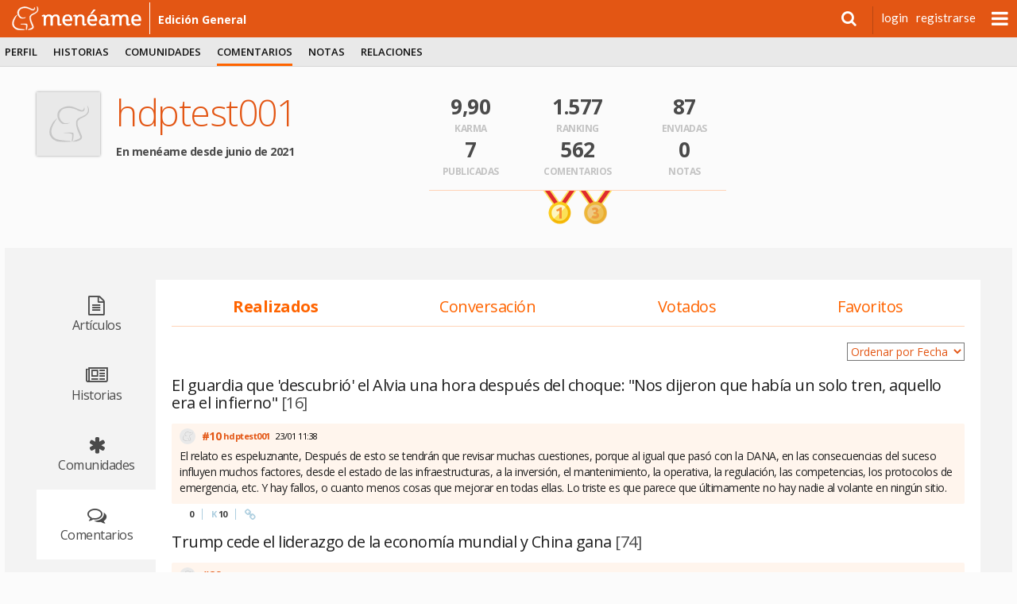

--- FILE ---
content_type: text/html; charset=utf-8
request_url: https://www.meneame.net/user/hdptest001/commented
body_size: 14631
content:
<!DOCTYPE html> <html lang="es" prefix="og: http://ogp.me/ns#">  <head> <meta charset="utf-8" /> <meta name="ROBOTS" content="NOARCHIVE" /> <meta name="generator" content="meneame" /> <meta name="referrer" content="always"> <meta name="viewport" content="width=device-width, initial-scale=1" />   <link href="//fonts.googleapis.com/css?family=Open+Sans:300,400,600,700|Lato:300,400,700|Merriweather:300,300i,700,700i" rel="stylesheet" type="text/css">  <meta name="robots" content="noindex,nofollow" />  <link rel="search" type="application/opensearchdescription+xml" title="búsqueda" href="https://www.meneame.net/opensearch" /> <link rel="alternate" type="application/rss+xml" title="publicadas" href="//www.meneame.net/rss" /> <link rel="alternate" type="application/rss+xml" title="pendientes" href="//www.meneame.net/rss?status=queued" /> <title>hdptest001</title>  <link rel="stylesheet" href="//maxcdn.bootstrapcdn.com/bootstrap/3.3.7/css/bootstrap.min.css" integrity="sha384-BVYiiSIFeK1dGmJRAkycuHAHRg32OmUcww7on3RYdg4Va+PmSTsz/K68vbdEjh4u" crossorigin="anonymous">  <link href="//maxcdn.bootstrapcdn.com/font-awesome/4.7.0/css/font-awesome.min.css" rel="stylesheet" integrity="sha384-wvfXpqpZZVQGK6TAh5PVlGOfQNHSoD2xbE+QkPxCAFlNEevoEH3Sl0sibVcOQVnN" crossorigin="anonymous">  <link href="https://cdn.mnmstatic.net/v_149/css/jquery.autocomplete.css" rel="stylesheet" type="text/css" media="all" />  <link href="/v_149/css/mnm.php" rel="stylesheet" type="text/css" media="all" />    <link rel="apple-touch-icon" sizes="180x180" href="https://cdn.mnmstatic.net/v_149/apple-touch-icon.png?v=E6bENepwgd"> <link rel="icon" type="image/png" href="https://cdn.mnmstatic.net/v_149/favicon-32x32.png?v=E6bENepwgd" sizes="32x32"> <link rel="icon" type="image/png" href="https://cdn.mnmstatic.net/v_149/favicon-16x16.png?v=E6bENepwgd" sizes="16x16"> <link rel="manifest" href="/manifest.json?v=E6bENepwgd"> <link rel="mask-icon" href="https://cdn.mnmstatic.net/v_149/safari-pinned-tab.svg?v=E6bENepwgd" color="#5bbad5"> <link rel="shortcut icon" href="https://cdn.mnmstatic.net/v_149/favicon.ico?v=E6bENepwgd"> <meta name="theme-color" content="#ffffff">  <link rel="license" href="http://creativecommons.org/licenses/by/3.0/es/"/>   <link rel="canonical" href="//www.meneame.net/user/hdptest001" />
  <script> (function(i,s,o,g,r,a,m){i['GoogleAnalyticsObject']=r;i[r]=i[r]||function(){ (i[r].q=i[r].q||[]).push(arguments)},i[r].l=1*new Date();a=s.createElement(o), m=s.getElementsByTagName(o)[0];a.async=1;a.src=g;m.parentNode.insertBefore(a,m) })(window,document,'script','//www.google-analytics.com/analytics.js','ga'); ga('create', 'UA-229718-1', 'www.meneame.net', {allowLinker: true}); ga('set', 'dimension1', 'www.meneame.net');  ga('set', 'dimension4', 'classic'); ga('require', 'displayfeatures'); ga('send', 'pageview'); setTimeout(function() {ga('send', 'event', 'NoBounce', 'Over 20 seconds')}, 20000); </script> <script async src="https://www.googletagmanager.com/gtag/js?id=G-JZ25Q9GQT7"></script> <script> window.dataLayer = window.dataLayer || []; function gtag(){dataLayer.push(arguments);} gtag('js', new Date());  gtag('config', 'G-JZ25Q9GQT7');  gtag('set', 'user_properties', { lab_or_classic_user: 'classic', }); </script>     </head> <body>  <div id="header-top-bar" class="header-top-wrapper pinned" style=";"> <div id="top-advise" class="row" style="display: none;"> <div class="col-md-6 col-md-offset-3 col-xs-11"> <div id="top-advise-content"> <span id="top-advise-title"></span><span> · </span> <span id="top-advise-message" style="padding:8px 0; text-align: center; "></span> <a id="top-advise-main-action" href="#" target="_blank">main action</a> </div> </div> <div class="col-md-3 col-xs-1" style=" padding-right: 28px "> <button type="button" id="top-advise-close-button" class="close" data-dismiss="modal" aria-hidden="true">×</button> </div> </div> <div id="header-top" class="mnm-center-in-wrap"> <a href="/" title="portada Menéame" id="header-logo" class="logo-mnm nav-bar-option" data-option-name="logo_meneame"> <img src="/img/mnm/logo-white.svg" alt="Logo Menéame" height="30" onerror="this.onerror = null; this.src = '/img/mnm/logo-white.png'" /> </a>  <a href="/" class="sub-name wideonly nav-bar-option" data-option-name="sub_titulo_EDICIóN GENERAL">  edición general  </a>  <ul id="userinfo">  <li class="search"> <div> <a id="searchform_button" data-option-name="open_search" class="nav-bar-option"><i class="fa fa-search"></i></a> <div id="searchform" class="searchform" style="display:none;"> <form action="/search" method="get" name="top_search">  <input type="hidden" name="u" value="hdptest001" />  <input type="hidden" name="w" value="comments" />  <input class="searchbox" name="q" type="search" /> </form> </div> </div> </li>  <li class="usertext"><a href="/login?return=%2Fuser%2Fhdptest001%2Fcommented" class="nav-bar-option" data-option-name="user_login">login</a></li> <li class="usertext"><a href="/register" class="nav-bar-option" data-option-name="user_register">registrarse</a></li>  <li> <div id="nav-menu" class="nav-bar-option" data-option-name="open-submenu"></div> </li>  </ul>   <div id="more-options" style="display: none"> <ul class="menu01-itemsr">  <li  title="menear noticias pendientes"> <a href="/queue" data-option-name="nuevas" class="nav-bar-option"> <div class="option-title">nuevas</div> </a> </li>  <li  title="visualizador en tiempo real"> <a href="/sneak" data-option-name="fisgona" class="nav-bar-option"> <div class="option-title">fisgona</div> </a> </li>  <li  title="leer o escribir notas y mensajes privados"> <a href="/notame/" data-option-name="nótame" class="nav-bar-option"> <div class="option-title">nótame</div> </a> </li>  <li  title="las imágenes subidas por los usuarios"> <a href="javascript:fancybox_gallery('all');" data-option-name="galería" class="nav-bar-option"> <div class="option-title">galería</div> </a> </li>  <li> <a href="https://github.com/Meneame/meneame.net/wiki/Comenzando" title="ayuda para principiantes" data-option-name="ayuda" class="nav-bar-option"> <div class="option-title">ayuda</div> </a></li>  </ul> </div>  </div> </div>   <script type="text/javascript"> var base_key="1769312512-MTc2OTMxMjUxMjEyMzcxMjg=", link_id = 0, user_id=0, base_url_sub="/", user_login=''; var onDocumentLoad = [], postJavascript = []; function addPostCode(code) { onDocumentLoad.push(code); }  </script> <div id="header"> <div class="header-menu-wrapper"> <div id="header-menu" class="mnm-center-in-wrap"> <div class="header-menu01"> <ul class="menu01-itemsl">  <li  title="Información de usuario"> <a href="/user/hdptest001/profile" class="nav-bar-option " data-option-name="perfil"  >perfil</a>  </li>  <li  title="Información de envíos"> <a href="/user/hdptest001/history" class="nav-bar-option " data-option-name="historias"  >historias</a>  </li>  <li  title="Comunidades"> <a href="/user/hdptest001/subs" class="nav-bar-option " data-option-name="comunidades"  >comunidades</a>  </li>  <li class="selected" title="Información de comentarios"> <a href="/user/hdptest001/commented" class="nav-bar-option " data-option-name="comentarios"  >comentarios</a>  </li>  <li  title="Página de notas"> <a href="/user/hdptest001/notes" class="nav-bar-option " data-option-name="notas"  >notas</a>  </li>  <li  title="Amigos e ignorados"> <a href="/user/hdptest001/friends" class="nav-bar-option " data-option-name="relaciones"  >relaciones</a>  </li>  </ul>  </div> </div><!--header-menu01--> </div><!--header-menu-wrapper-->  </div><!--header-->  <div id="variable"> <div id="wrap">   <div id="container">  <div id="stories" class="storiesWrapper"></div> <section class="section section-large section-profile"> <div class="section-profile-header"> <div class="section-profile-header-avatar"> <img id="avatar" class="avatar big" src="https://cdn.mnmstatic.net/v_149/img/mnm/no-gravatar-2-80.png" width="80" height="80" alt="hdptest001" title="avatar" /> </div> <div class="section-profile-header-info"> <h1>hdptest001</h1> <p class="info"></p> <p><strong>En menéame desde junio de 2021</strong>  </div> <div class="section-profile-header-stats"> <div class="row"> <div class="col-xs-4"> <strong>9,90</strong> <span>Karma</span> </div> <div class="col-xs-4"> <strong>1.577</strong> <span>Ranking</span> </div> <div class="col-xs-4"> <strong>87</strong> <span>Enviadas</span> </div> </div> <div class="row"> <div class="col-xs-4"> <strong>7</strong> <span>Publicadas</span> </div> <div class="col-xs-4"> <strong>562</strong> <span>Comentarios</span> </div> <div class="col-xs-4"> <strong>0</strong> <span>Notas</span> </div> </div>  <div class="section-profile-header-medals">  <img src="https://cdn.mnmstatic.net/v_149/img/common/medal_gold_large.png" width="41" height="42" title="" />  <img src="https://cdn.mnmstatic.net/v_149/img/common/medal_bronze_large.png" width="41" height="42" title="" />  </div>  </div> <div class="section-profile-header-banner"> </div> </div> <div class="contents-layout"> <a name="menu"></a> <nav class="contents-menu"> <a href="/user/hdptest001/articles" > <i class="fa fa-file-text-o"></i> <span>Artículos</span> </a> <a href="/user/hdptest001/history" > <i class="fa fa-newspaper-o"></i> <span>Historias</span> </a> <a href="/user/hdptest001/subs" > <i class="fa fa-asterisk"></i> <span>Comunidades</span> </a> <a href="/user/hdptest001/commented"  class="selected" > <i class="fa fa-comments-o"></i> <span>Comentarios</span> </a> <a href="/user/hdptest001/notes" > <i class="fa fa-sticky-note-o"></i> <span>Notas</span> </a> <a href="/user/hdptest001/friends" > <i class="fa fa-users"></i> <span>Relaciones</span> </a> <a href="/user/hdptest001/profile" > <img src="https://cdn.mnmstatic.net/v_149/img/mnm/h9_eli.svg" alt="Perfil" width="39" height="35" /> <span>Perfil</span> </a> </nav> <div class="contents-body">  <nav class="contents-submenu">  <a href="/user/hdptest001/commented"  class="selected"  >Realizados</a>  <a href="/user/hdptest001/conversation"  >Conversación</a>  <a href="/user/hdptest001/shaken_comments"  >Votados</a>  <a href="/user/hdptest001/favorite_comments"  >Favoritos</a>  </nav> <form method="get" class="clearfix mb-20"> <select name="sort" class="pull-right" onchange="this.form.submit()"> <option value="date"  selected >Ordenar por Fecha</option> <option value="karma" >Ordenar por Karma</option> <option value="votes" >Ordenar por Votos</option> </select> </form><h4><a href="https://www.meneame.net/story/guardia-descubrio-alvia-hora-despues-choque-nos-dijeron-habia">El guardia que 'descubrió' el Alvia una hora después del choque: &quot;Nos dijeron que había un solo tren, aquello era el infierno&quot;</a> [16]</h4><ol class="comments-list"><li><div id="c-44228819" class="comment" data-id="comment-44228819"> <div class="comment-body"> <div class="comment-header"> <a href="javascript:void(0);" class="comment-expand" data-id="44228819"> <i class="fa fa-chevron-up"></i> </a>  <img src="https://cdn.mnmstatic.net/v_149/img/mnm/no-gravatar-2-20.png" width="20" height="20" class="avatar" />  <a href="/story/guardia-descubrio-alvia-hora-despues-choque-nos-dijeron-habia/c010#c-10" class="comment-order" rel="nofollow">#10</a>  <a class="username" href="/user/hdptest001/commented" id="cauthor-10">hdptest001</a>  <span class="ts showmytitle comment-date" data-ts="1769168332" title="creado: "></span>  </div> <div class="comment-text" id="cid-44228819">  El relato es espeluznante, Después de esto se tendrán que revisar muchas cuestiones, porque al igual que pasó con la DANA, en las consecuencias del suceso influyen muchos factores, desde el estado de las infraestructuras, a la inversión, el mantenimiento, la operativa, la regulación, las competencias, los protocolos de emergencia, etc. Y hay fallos, o cuanto menos cosas que mejorar en todas ellas. Lo triste es que parece que últimamente no hay nadie al volante en ningún sitio.  </div> </div> <div class="comment-footer">   <span id="vc-44228819" class="votes-counter" title="Votos"> 0 </span>  <span class="separator-vertical"></span> <span class="votes-counter" id="vk-44228819" title="Karma"> <i class="icon-karma">K</i> 10 </span>   <span class="separator-vertical"></span>  <a href="/story/guardia-descubrio-alvia-hora-despues-choque-nos-dijeron-habia/c010#c-10" title="Permalink"> <i class="fa fa-link"></i> </a>  </div> </div> </li></ol>
<h4><a href="https://www.meneame.net/story/trump-cede-liderazgo-economia-mundial-china-gana">Trump cede el liderazgo de la economía mundial y China gana</a> [74]</h4><ol class="comments-list"><li><div id="c-44227154" class="comment" data-id="comment-44227154"> <div class="comment-body"> <div class="comment-header"> <a href="javascript:void(0);" class="comment-expand" data-id="44227154"> <i class="fa fa-chevron-up"></i> </a>  <img src="https://cdn.mnmstatic.net/v_149/img/mnm/no-gravatar-2-20.png" width="20" height="20" class="avatar" />  <a href="/story/trump-cede-liderazgo-economia-mundial-china-gana/c029#c-29" class="comment-order" rel="nofollow">#29</a>  <a class="username" href="/user/hdptest001/commented" id="cauthor-29">hdptest001</a>  <span class="ts showmytitle comment-date" data-ts="1769153268" title="creado: "></span>  </div> <div class="comment-text" id="cid-44227154">  Buen artículo, gracias por compartirlo.  </div> </div> <div class="comment-footer">   <span id="vc-44227154" class="votes-counter" title="Votos"> 0 </span>  <span class="separator-vertical"></span> <span class="votes-counter" id="vk-44227154" title="Karma"> <i class="icon-karma">K</i> 10 </span>   <span class="separator-vertical"></span>  <a href="/story/trump-cede-liderazgo-economia-mundial-china-gana/c029#c-29" title="Permalink"> <i class="fa fa-link"></i> </a>  </div> </div> </li></ol>
<h4><a href="https://www.meneame.net/story/diputado-marroqui-acusa-magia-negra-senegal-pide-detencion-final">Un diputado marroquí acusa de &quot;magia negra&quot; a Senegal y pide la detención del árbitro de la final de la Copa África</a> [28]</h4><ol class="comments-list"><li><div id="c-44214103" class="comment" data-id="comment-44214103"> <div class="comment-body"> <div class="comment-header"> <a href="javascript:void(0);" class="comment-expand" data-id="44214103"> <i class="fa fa-chevron-up"></i> </a>  <img src="https://cdn.mnmstatic.net/v_149/img/mnm/no-gravatar-2-20.png" width="20" height="20" class="avatar" />  <a href="/story/diputado-marroqui-acusa-magia-negra-senegal-pide-detencion-final/c028#c-28" class="comment-order" rel="nofollow">#28</a>  <a class="username" href="/user/hdptest001/commented" id="cauthor-28">hdptest001</a>  <span class="ts showmytitle comment-date" data-ts="1768980579" title="creado: "></span>  </div> <div class="comment-text" id="cid-44214103">  En mi opinión, yo creo que ya está bien de enviar noticias sobre la copa Àfrica que sinceramente no sé a quien le importa.<br />
<br />
Además me parace cuanto menos curioso que aquí en Menéame se negativice cualquier envío que tenga que ver con la selección española de fútbol y sin embargo estemos amplificando todas las noticias sobre la selección de marruecos y la estúpida copa Àfrica.  </div> </div> <div class="comment-footer">   <span id="vc-44214103" class="votes-counter" title="Votos"> 0 </span>  <span class="separator-vertical"></span> <span class="votes-counter" id="vk-44214103" title="Karma"> <i class="icon-karma">K</i> 10 </span>   <span class="separator-vertical"></span>  <a href="/story/diputado-marroqui-acusa-magia-negra-senegal-pide-detencion-final/c028#c-28" title="Permalink"> <i class="fa fa-link"></i> </a>  </div> </div> </li></ol>
<h4><a href="https://www.meneame.net/story/algo-no-encaja-tras-liberalizacion-alta-velocidad">Algo no encaja tras la &quot;liberalización&quot; de la alta velocidad</a> [24]</h4><ol class="comments-list"><li><div id="c-44211143" class="comment" data-id="comment-44211143"> <div class="comment-body"> <div class="comment-header"> <a href="javascript:void(0);" class="comment-expand" data-id="44211143"> <i class="fa fa-chevron-up"></i> </a>  <img src="https://cdn.mnmstatic.net/v_149/img/mnm/no-gravatar-2-20.png" width="20" height="20" class="avatar" />  <a href="/story/algo-no-encaja-tras-liberalizacion-alta-velocidad/c08#c-8" class="comment-order" rel="nofollow">#8</a>  <a class="username" href="/user/hdptest001/commented" id="cauthor-8">hdptest001</a>  <span class="ts showmytitle comment-date" data-ts="1768927708" title="creado: "></span>  <span data-ts="1768927746" class="ts novisible showmytitle" title="editado: "><strong>*</strong></span>  </div> <div class="comment-text" id="cid-44211143">  En mi opinión, donde dice &quot;liberalización&quot; creo que debería decir &quot;uso intensivo de la infraestructura&quot;. Pero claro, entonces a ver a santo de qué le iban a publicar el artículo en este medio.  </div> </div> <div class="comment-footer">   <a href="/backend/get_c_v.php?id=44211143" class="votes-counter fancybox" id="vc-44211143" title="Votos"> 1 </a>  <span class="separator-vertical"></span> <span class="votes-counter" id="vk-44211143" title="Karma"> <i class="icon-karma">K</i> 13 </span>   <span class="separator-vertical"></span>  <a href="/story/algo-no-encaja-tras-liberalizacion-alta-velocidad/c08#c-8" title="Permalink"> <i class="fa fa-link"></i> </a>  </div> </div> </li></ol>
<h4><a href="https://www.meneame.net/story/gobierno-pnv-cierran-cinco-transferencias-consolidar-mayoria">El Gobierno y el PNV cierran cinco transferencias para consolidar la mayoría</a> [20]</h4><ol class="comments-list"><li><div id="c-44187837" class="comment" data-id="comment-44187837"> <div class="comment-body"> <div class="comment-header"> <a href="javascript:void(0);" class="comment-expand" data-id="44187837"> <i class="fa fa-chevron-up"></i> </a>  <img src="https://cdn.mnmstatic.net/v_149/img/mnm/no-gravatar-2-20.png" width="20" height="20" class="avatar" />  <a href="/story/gobierno-pnv-cierran-cinco-transferencias-consolidar-mayoria/c019#c-19" class="comment-order" rel="nofollow">#19</a>  <a class="username" href="/user/hdptest001/commented" id="cauthor-19">hdptest001</a>  <span class="ts showmytitle comment-date" data-ts="1768572334" title="creado: "></span>  </div> <div class="comment-text" id="cid-44187837">  <a class="tooltip c:4136241-13" href="/story/gobierno-pnv-cierran-cinco-transferencias-consolidar-mayoria/c013#c-13" rel="nofollow">#13</a> Hola, en este caso, dos de las transferencias que se han firmado (gestión de las prestaciones no contributivas y el subsidio del desempleo) se financian a través de los presupuestos generales del estado, por lo que ni País Vasco ni Navarra aportan por ello la cantidad que les correspondería. Eso es algo objetivo y no depende de interpretación ni de ideología, es así. En este caso, el resto de ciudadanos que contribuimos a la hacienda común estamos sufragando con nuestros impuestos las prestaciones no contributivas de las haciendas forales.<br />
<br />
En cuanto al Cupo, ya es algo de lo que se puede discutir y habrá múltiples interpretaciones; pero en mi opinión, es más que evidente que el cálculo del cupo es opaco, que responde a intereses políticos y que para nada cubre las cantidades que el País Vasco y Navarra tendrían que pagar al estado por los servicios que no están transferidos y sin ningún tipo de solidaridad hacia otras comunidades autónomas.<br />
<br />
Yo creo que toda postura es legítima, se puede estar a favor o en contra de las cosas pero sin entrar en falsedades o medias verdades como las que indicas en tu comentario.<br />
<br />
Un saludo.  </div> </div> <div class="comment-footer">   <a href="/backend/get_c_v.php?id=44187837" class="votes-counter fancybox" id="vc-44187837" title="Votos"> 2 </a>  <span class="separator-vertical"></span> <span class="votes-counter" id="vk-44187837" title="Karma"> <i class="icon-karma">K</i> 10 </span>   <span class="separator-vertical"></span>  <a href="/story/gobierno-pnv-cierran-cinco-transferencias-consolidar-mayoria/c019#c-19" title="Permalink"> <i class="fa fa-link"></i> </a>  </div> </div> </li></ol>
<h4><a href="https://www.meneame.net/story/sanchez-anuncia-arranque-fondo-soberano-espana-crece-120-000">Sánchez anuncia el arranque del fondo soberano España Crece con la movilización de 120.000 millones como objetivo</a> [144]</h4><ol class="comments-list"><li><div id="c-44185936" class="comment" data-id="comment-44185936"> <div class="comment-body"> <div class="comment-header"> <a href="javascript:void(0);" class="comment-expand" data-id="44185936"> <i class="fa fa-chevron-up"></i> </a>  <img src="https://cdn.mnmstatic.net/v_149/img/mnm/no-gravatar-2-20.png" width="20" height="20" class="avatar" />  <a href="/story/sanchez-anuncia-arranque-fondo-soberano-espana-crece-120-000/c044#c-44" class="comment-order" rel="nofollow">#44</a>  <a class="username" href="/user/hdptest001/commented" id="cauthor-44">hdptest001</a>  <span class="ts showmytitle comment-date" data-ts="1768555077" title="creado: "></span>  </div> <div class="comment-text" id="cid-44185936">  <a class="tooltip c:4136353-34" href="/story/sanchez-anuncia-arranque-fondo-soberano-espana-crece-120-000/c034#c-34" rel="nofollow">#34</a> Las rentabilidades no se pueden garantizar y dependen de los riesgos que quieras asumir con tu inversión ¿que aun así quieres asumir el riesgo? es tu responsabilidad. Pero estamos hablando de las finanzas públicas.  </div> </div> <div class="comment-footer">   <span id="vc-44185936" class="votes-counter" title="Votos"> 0 </span>  <span class="separator-vertical"></span> <span class="votes-counter" id="vk-44185936" title="Karma"> <i class="icon-karma">K</i> 10 </span>   <span class="separator-vertical"></span>  <a href="/story/sanchez-anuncia-arranque-fondo-soberano-espana-crece-120-000/c044#c-44" title="Permalink"> <i class="fa fa-link"></i> </a>  </div> </div> </li></ol>
<ol class="comments-list"><li><div id="c-44185226" class="comment" data-id="comment-44185226"> <div class="comment-body"> <div class="comment-header"> <a href="javascript:void(0);" class="comment-expand" data-id="44185226"> <i class="fa fa-chevron-up"></i> </a>  <img src="https://cdn.mnmstatic.net/v_149/img/mnm/no-gravatar-2-20.png" width="20" height="20" class="avatar" />  <a href="/story/sanchez-anuncia-arranque-fondo-soberano-espana-crece-120-000/c013#c-13" class="comment-order" rel="nofollow">#13</a>  <a class="username" href="/user/hdptest001/commented" id="cauthor-13">hdptest001</a>  <span class="ts showmytitle comment-date" data-ts="1768549147" title="creado: "></span>  </div> <div class="comment-text" id="cid-44185226">  En mi opinión, crear un Fondo Soberano es una muy buena idea. El problema es que ya sabemos lo que pasa con el dinero público cuando quien lo gestiona son los políticos. Espero que de materializarse, el ICO lo haga de manera técnica y lo menos política posible. <br />
<br />
Otra cosa que habría que ver es de dónde va a salir el dinero, porque cuando creas un Fondo Soberano es porque tienes el dinero, endeudarse para invertir no es buena idea. Ni para el estado ni para un particular.<br />
<br />
Este tipo de medidas deberían abordarse mediante un pacto de estado entre los principales partidos. Contado así parece más bien una propuesta electoralista que algo serio.  </div> </div> <div class="comment-footer">   <a href="/backend/get_c_v.php?id=44185226" class="votes-counter fancybox" id="vc-44185226" title="Votos"> 7 </a>  <span class="separator-vertical"></span> <span class="votes-counter" id="vk-44185226" title="Karma"> <i class="icon-karma">K</i> 68 </span>   <span class="separator-vertical"></span>  <a href="/story/sanchez-anuncia-arranque-fondo-soberano-espana-crece-120-000/c013#c-13" title="Permalink"> <i class="fa fa-link"></i> </a>  </div> </div> </li></ol>
<h4><a href="https://www.meneame.net/story/fondo-cerberus-pone-venta-mas-500-pisos-alquiler-valencia">El fondo Cerberus pone en venta más de 500 pisos en alquiler en Valencia</a> [23]</h4><ol class="comments-list"><li><div id="c-44169015" class="comment" data-id="comment-44169015"> <div class="comment-body"> <div class="comment-header"> <a href="javascript:void(0);" class="comment-expand" data-id="44169015"> <i class="fa fa-chevron-up"></i> </a>  <img src="https://cdn.mnmstatic.net/v_149/img/mnm/no-gravatar-2-20.png" width="20" height="20" class="avatar" />  <a href="/story/fondo-cerberus-pone-venta-mas-500-pisos-alquiler-valencia/c012#c-12" class="comment-order" rel="nofollow">#12</a>  <a class="username" href="/user/hdptest001/commented" id="cauthor-12">hdptest001</a>  <span class="ts showmytitle comment-date" data-ts="1768316260" title="creado: "></span>  </div> <div class="comment-text" id="cid-44169015">  <a class="tooltip c:4135403-8" href="/story/fondo-cerberus-pone-venta-mas-500-pisos-alquiler-valencia/c08#c-8" rel="nofollow">#8</a> Hola, no entiendo muy bien qué quieres decir. Esas 500 viviendas se venderán con total seguridad a otro fondo. No se van a vender una a una en idealista. La administración sí tendrá derecho de tanteo pero con que cada vivienda cueste 100.000€ ya son 50M€ necesarios para comprarlas y dudo que el consistorio pueda y quiera meterse en una operación tan grande.<br />
<br />
Y la gente no es que esté dispuesta o no a pagar el precio que sea por una vivienda. La gente cuando necesita o quiere una vivienda intenta acceder a una que este dentro de sus posibilidades e intereses. Cada vez hay menos gente que pueda pagar precios tan altos, pero como la oferta es tan reducida, esas viviendas siempre encuentran comprador que pueda y quiera pagar por ellas. Si en el mercado hubiese muchísima más oferta de vivienda nueva, reformada, en compra o en alquiler, todas no se podrían vender a precios máximos porque no habría tantos compradores con interés y poder adquisitivo para hacerlo, por lo que los vendedores tendrían que ir ajustando el precio a la baja para encontrar compradores. Es la ley de la oferta y la demanda, creo que a veces estamos tan obsesionados con la ideología y la política que olvidamos lo más básico.  </div> </div> <div class="comment-footer">   <span id="vc-44169015" class="votes-counter" title="Votos"> 0 </span>  <span class="separator-vertical"></span> <span class="votes-counter" id="vk-44169015" title="Karma"> <i class="icon-karma">K</i> 9 </span>   <span class="separator-vertical"></span>  <a href="/story/fondo-cerberus-pone-venta-mas-500-pisos-alquiler-valencia/c012#c-12" title="Permalink"> <i class="fa fa-link"></i> </a>  </div> </div> </li></ol>
<ol class="comments-list"><li><div id="c-44168868" class="comment" data-id="comment-44168868"> <div class="comment-body"> <div class="comment-header"> <a href="javascript:void(0);" class="comment-expand" data-id="44168868"> <i class="fa fa-chevron-up"></i> </a>  <img src="https://cdn.mnmstatic.net/v_149/img/mnm/no-gravatar-2-20.png" width="20" height="20" class="avatar" />  <a href="/story/fondo-cerberus-pone-venta-mas-500-pisos-alquiler-valencia/c07#c-7" class="comment-order" rel="nofollow">#7</a>  <a class="username" href="/user/hdptest001/commented" id="cauthor-7">hdptest001</a>  <span class="ts showmytitle comment-date" data-ts="1768314635" title="creado: "></span>  <span data-ts="1768314703" class="ts novisible showmytitle" title="editado: "><strong>*</strong></span>  </div> <div class="comment-text" id="cid-44168868">  <a class="tooltip c:4135403-1" href="/story/fondo-cerberus-pone-venta-mas-500-pisos-alquiler-valencia/c01#c-1" rel="nofollow">#1</a> No sé si has leído tu propio envío.<br />
<br />
<i>El movimiento de Cerberus no es casual. Los fondos de inversión están aprovechando los precios máximos que ha alcanzado la vivienda para liquidar sus activos y conseguir ganancias.</i><br />
<br />
Y no es sólo en la Comunidad Valenciana, está sucediendo en el resto de España.<br />
<br />
Además, lamento decirte que aunque los fondos vendan sus activos inmobiliarios, el precio de la vivienda no va a bajar porque hay muchísimos factores que provocan la subida de precios; aunque todo puede resumirse en que la demanda está disparada y la oferta es muy reducida. <br />
<br />
Y este tipo de operaciones se hacen en bloque, por lo que seguramente todos esos pisos los comprará otro fondo, no se van a vender uno a uno en el mercado.  </div> </div> <div class="comment-footer">   <a href="/backend/get_c_v.php?id=44168868" class="votes-counter fancybox" id="vc-44168868" title="Votos"> 5 </a>  <span class="separator-vertical"></span> <span class="votes-counter" id="vk-44168868" title="Karma"> <i class="icon-karma">K</i> 60 </span>   <span class="separator-vertical"></span>  <a href="/story/fondo-cerberus-pone-venta-mas-500-pisos-alquiler-valencia/c07#c-7" title="Permalink"> <i class="fa fa-link"></i> </a>  </div> </div> </li></ol>
<h4><a href="https://www.meneame.net/story/ciutat-les-arts-i-les-ciencies-roza-3-millones-medio-visitantes">La Ciutat de les Arts i les Ciències roza los 3 millones y medio de visitantes en 2025 y consolida su modelo de éxito</a> [3]</h4><ol class="comments-list"><li><div id="c-44166508" class="comment author" data-id="comment-44166508"> <div class="comment-body"> <div class="comment-header"> <a href="javascript:void(0);" class="comment-expand" data-id="44166508"> <i class="fa fa-chevron-up"></i> </a>  <img src="https://cdn.mnmstatic.net/v_149/img/mnm/no-gravatar-2-20.png" width="20" height="20" class="avatar" />  <a href="/story/ciutat-les-arts-i-les-ciencies-roza-3-millones-medio-visitantes/c02#c-2" class="comment-order" rel="nofollow">#2</a>  <a class="username" href="/user/hdptest001/commented" id="cauthor-2">hdptest001</a>  <span class="ts showmytitle comment-date" data-ts="1768295345" title="creado: "></span>  </div> <div class="comment-text" id="cid-44166508">  Me acabo de dar cuenta que podía haber enviado la fuente de la noticia que es la propia CAC:<br />
<br />
<a href="https://cac.es/noticia/visitantes-2025/" title="cac.es/noticia/visitantes-2025/" rel="nofollow">cac.es/noticia/visitantes-2025/</a><br />
<br />
Pero bueno, en cualquier caso a mí me produce satisfacción que el icono de mi ciudad sea un polo cultural dedicado a la ciencia la divulgación, el arte y el entretenimiento y que además le vaya bien. En esto que digo incluyo también a Les Arts, la Ópera Reina Sofía.  </div> </div> <div class="comment-footer">   <span id="vc-44166508" class="votes-counter" title="Votos"> 0 </span>  <span class="separator-vertical"></span> <span class="votes-counter" id="vk-44166508" title="Karma"> <i class="icon-karma">K</i> 9 </span>   <span class="separator-vertical"></span>  <a href="/story/ciutat-les-arts-i-les-ciencies-roza-3-millones-medio-visitantes/c02#c-2" title="Permalink"> <i class="fa fa-link"></i> </a>  </div> </div> </li></ol>
<h4><a href="https://www.meneame.net/story/generalitat-destina-primeros-2-6-millones-primer-centro-chips">La Generalitat destina los primeros 2,6 millones del primer centro de chips catalán</a> [40]</h4><ol class="comments-list"><li><div id="c-44151611" class="comment" data-id="comment-44151611"> <div class="comment-body"> <div class="comment-header"> <a href="javascript:void(0);" class="comment-expand" data-id="44151611"> <i class="fa fa-chevron-up"></i> </a>  <img src="https://cdn.mnmstatic.net/v_149/img/mnm/no-gravatar-2-20.png" width="20" height="20" class="avatar" />  <a href="/story/generalitat-destina-primeros-2-6-millones-primer-centro-chips/c019#c-19" class="comment-order" rel="nofollow">#19</a>  <a class="username" href="/user/hdptest001/commented" id="cauthor-19">hdptest001</a>  <span class="ts showmytitle comment-date" data-ts="1768049952" title="creado: "></span>  </div> <div class="comment-text" id="cid-44151611">  De momento, por lo que veo esto forma parte del proyecto Innofab de 1000 millones de euros de la Generalitat catalana en el que se van a destinar 200 millones en hacer llegar la banda ancha a todo el territorio catalán; y el concurso no lo ganó ni Telefónica, Vodafone, MasOrange no ninguna de esas, sino una empresa catalana llamada Sirt. En fin, espero que todo esté dinero público no vaya en lo que parece.<br />
<br />
<i>En materia de financiación, tres actuaciones destacan por aglutinar el 43% del presupuesto total, la más voluminosa es la promesa de extender la conectividad de banda ancha a todo el territorio, para la que se destinarán 200 millones. La empresa encargada de llevar a cabo la operación será Sirt, una compañía catalana que ganó el concurso público por valor de 127 millones de euros enfrente de otras grandes operadoras como Telefónica, Vodafone, MasOrange y Parlem Telecom.</i><br />
<br />
<a href="https://www.eleconomista.es/actualidad/noticias/13636432/11/25/la-generalitat-invertira-1000-millones-hasta-2030-para-incorporar-la-ia.html" title="www.eleconomista.es/actualidad/noticias/13636432/11/25/la-generalitat-invertira-1000-millones-hasta-2030-para-incorporar-la-ia.html" rel="nofollow">www.eleconomista.es/actualidad/noticias/13636432/11/25/la-generalitat-</a>  </div> </div> <div class="comment-footer">   <a href="/backend/get_c_v.php?id=44151611" class="votes-counter fancybox" id="vc-44151611" title="Votos"> 1 </a>  <span class="separator-vertical"></span> <span class="votes-counter" id="vk-44151611" title="Karma"> <i class="icon-karma">K</i> 20 </span>   <span class="separator-vertical"></span>  <a href="/story/generalitat-destina-primeros-2-6-millones-primer-centro-chips/c019#c-19" title="Permalink"> <i class="fa fa-link"></i> </a>  </div> </div> </li></ol>
<h4><a href="https://www.meneame.net/story/josu-jon-imaz-postra-ante-donald-trump-repsol-triplicara">Josu Jon Imaz (Repsol) se postra ante Donald Trump</a> [89]</h4><ol class="comments-list"><li><div id="c-44151593" class="comment" data-id="comment-44151593"> <div class="comment-body"> <div class="comment-header"> <a href="javascript:void(0);" class="comment-expand" data-id="44151593"> <i class="fa fa-chevron-up"></i> </a>  <img src="https://cdn.mnmstatic.net/v_149/img/mnm/no-gravatar-2-20.png" width="20" height="20" class="avatar" />  <a href="/story/josu-jon-imaz-postra-ante-donald-trump-repsol-triplicara/c09#c-9" class="comment-order" rel="nofollow">#9</a>  <a class="username" href="/user/hdptest001/commented" id="cauthor-9">hdptest001</a>  <span class="ts showmytitle comment-date" data-ts="1768049834" title="creado: "></span>  <span data-ts="1768049920" class="ts novisible showmytitle" title="editado: "><strong>*</strong></span>  </div> <div class="comment-text" id="cid-44151593">  Editado  </div> </div> <div class="comment-footer">   <span id="vc-44151593" class="votes-counter" title="Votos"> 0 </span>  <span class="separator-vertical"></span> <span class="votes-counter" id="vk-44151593" title="Karma"> <i class="icon-karma">K</i> 10 </span>   <span class="separator-vertical"></span>  <a href="/story/josu-jon-imaz-postra-ante-donald-trump-repsol-triplicara/c09#c-9" title="Permalink"> <i class="fa fa-link"></i> </a>  </div> </div> </li></ol>
<h4><a href="https://www.meneame.net/story/repsol-dice-trump-quiere-invertir-fuerza-venezuela-triplicar">Repsol dice a Trump que quiere “invertir con fuerza” en Venezuela y triplicar la producción</a> [4]</h4><ol class="comments-list"><li><div id="c-44150431" class="comment author" data-id="comment-44150431"> <div class="comment-body"> <div class="comment-header"> <a href="javascript:void(0);" class="comment-expand" data-id="44150431"> <i class="fa fa-chevron-up"></i> </a>  <img src="https://cdn.mnmstatic.net/v_149/img/mnm/no-gravatar-2-20.png" width="20" height="20" class="avatar" />  <a href="/story/repsol-dice-trump-quiere-invertir-fuerza-venezuela-triplicar/c04#c-4" class="comment-order" rel="nofollow">#4</a>  <a class="username" href="/user/hdptest001/commented" id="cauthor-4">hdptest001</a>  <span class="ts showmytitle comment-date" data-ts="1768038889" title="creado: "></span>  </div> <div class="comment-text" id="cid-44150431">  <a class="tooltip c:4134353-1" href="/story/repsol-dice-trump-quiere-invertir-fuerza-venezuela-triplicar/c01#c-1" rel="nofollow">#1</a> Vaya, pues no lo había visto.  </div> </div> <div class="comment-footer">   <a href="/backend/get_c_v.php?id=44150431" class="votes-counter fancybox" id="vc-44150431" title="Votos"> 1 </a>  <span class="separator-vertical"></span> <span class="votes-counter" id="vk-44150431" title="Karma"> <i class="icon-karma">K</i> 23 </span>   <span class="separator-vertical"></span>  <a href="/story/repsol-dice-trump-quiere-invertir-fuerza-venezuela-triplicar/c04#c-4" title="Permalink"> <i class="fa fa-link"></i> </a>  </div> </div> </li></ol>
<ol class="comments-list"><li><div id="c-44150388" class="comment author" data-id="comment-44150388"> <div class="comment-body"> <div class="comment-header"> <a href="javascript:void(0);" class="comment-expand" data-id="44150388"> <i class="fa fa-chevron-up"></i> </a>  <img src="https://cdn.mnmstatic.net/v_149/img/mnm/no-gravatar-2-20.png" width="20" height="20" class="avatar" />  <a href="/story/repsol-dice-trump-quiere-invertir-fuerza-venezuela-triplicar/c02#c-2" class="comment-order" rel="nofollow">#2</a>  <a class="username" href="/user/hdptest001/commented" id="cauthor-2">hdptest001</a>  <span class="ts showmytitle comment-date" data-ts="1768038483" title="creado: "></span>  </div> <div class="comment-text" id="cid-44150388">  Parece que Repsol se juega mucho en Venezuela, tanto como para que el consejero delegado Josu Imaz vaya a dorarle la píldora a Donald Trump dándole las gracias por liberar Venezuela y mencionar varias veces el Golfo de América (Golfo de México). Y encima comprometiéndose a invertir fuertemente en el país confiando ciegamente en que la administración Trump no les dejará en la estacada. Menudo papelón, y todo ello diciendo &quot;si nos lo permite&quot;.<br />
<br />
'Make Repsol Great Again': el viaje de Josu Jon Imaz a Washington para lidiar con Trump <br />
<br />
 <a href="https://www.elconfidencial.com/empresas/2026-01-09/el-viaje-de-josu-jon-imaz-a-washington-para-el-make-repsol-great-again-en-venezuela_4281197/" title="www.elconfidencial.com/empresas/2026-01-09/el-viaje-de-josu-jon-imaz-a-washington-para-el-make-repsol-great-again-en-venezuela_4281197/" rel="nofollow">www.elconfidencial.com/empresas/2026-01-09/el-viaje-de-josu-jon-imaz-a</a><br />
<br />
<a href="https://www.expansion.com/empresas/energia/2026/01/04/695ad8e4468aebb5018b4591.html" title="www.expansion.com/empresas/energia/2026/01/04/695ad8e4468aebb5018b4591.html" rel="nofollow">www.expansion.com/empresas/energia/2026/01/04/695ad8e4468aebb5018b4591</a>  </div> </div> <div class="comment-footer">   <span id="vc-44150388" class="votes-counter" title="Votos"> 0 </span>  <span class="separator-vertical"></span> <span class="votes-counter" id="vk-44150388" title="Karma"> <i class="icon-karma">K</i> 10 </span>   <span class="separator-vertical"></span>  <a href="/story/repsol-dice-trump-quiere-invertir-fuerza-venezuela-triplicar/c02#c-2" title="Permalink"> <i class="fa fa-link"></i> </a>  </div> </div> </li></ol>
<h4><a href="https://www.meneame.net/story/putinizacion-politica-exteriores-eeuu-ha-llegado-venezuela-eng">La 'Putinización' de la política de exteriores de EEUU ha llegado a Venezuela [ENG]</a> [10]</h4><ol class="comments-list"><li><div id="c-44114922" class="comment" data-id="comment-44114922"> <div class="comment-body"> <div class="comment-header"> <a href="javascript:void(0);" class="comment-expand" data-id="44114922"> <i class="fa fa-chevron-up"></i> </a>  <img src="https://cdn.mnmstatic.net/v_149/img/mnm/no-gravatar-2-20.png" width="20" height="20" class="avatar" />  <a href="/story/putinizacion-politica-exteriores-eeuu-ha-llegado-venezuela-eng/c08#c-8" class="comment-order" rel="nofollow">#8</a>  <a class="username" href="/user/hdptest001/commented" id="cauthor-8">hdptest001</a>  <span class="ts showmytitle comment-date" data-ts="1767551273" title="creado: "></span>  <span data-ts="1767551335" class="ts novisible showmytitle" title="editado: "><strong>*</strong></span>  </div> <div class="comment-text" id="cid-44114922">  En mi opinión, tal y como se indica en el artículo, Putin puso de manifesto que el antiguo orden mundial basado en reglas había llegado a su fin. Las organizaciones supranacionales creadas tras la segunda guerra mundial, la globalización, la interdependència econòmica, etc. Nada de eso impidió que actuara por la fuerza en lo que considera su área de influencia. E Israel y EEUU han hecho lo propio y China sin duda toma nota. Estamos ante un nuevo orden mundial de áreas de influencia basado en la ley del más fuerte y eso no es una buena noticia para nadie, parece que volvemos al imperialismo del siglo XIX pero con las armas del siglo XXI. Pienso que no son buenas noticias para nadie y los europeos o nos ponemos las pilas y nos consolidamos totalmente o harán con nosotros lo que les venga en gana.  </div> </div> <div class="comment-footer">   <span id="vc-44114922" class="votes-counter" title="Votos"> 0 </span>  <span class="separator-vertical"></span> <span class="votes-counter" id="vk-44114922" title="Karma"> <i class="icon-karma">K</i> 10 </span>   <span class="separator-vertical"></span>  <a href="/story/putinizacion-politica-exteriores-eeuu-ha-llegado-venezuela-eng/c08#c-8" title="Permalink"> <i class="fa fa-link"></i> </a>  </div> </div> </li></ol>
<h4><a href="https://www.meneame.net/story/hiperbole-judicial-busca-alguna-financiacion-ilegal-psoe">Hipérbole judicial en busca de alguna financiación ilegal del PSOE</a> [43]</h4><ol class="comments-list"><li><div id="c-44027248" class="comment" data-id="comment-44027248"> <div class="comment-body"> <div class="comment-header"> <a href="javascript:void(0);" class="comment-expand" data-id="44027248"> <i class="fa fa-chevron-up"></i> </a>  <img src="https://cdn.mnmstatic.net/v_149/img/mnm/no-gravatar-2-20.png" width="20" height="20" class="avatar" />  <a href="/story/hiperbole-judicial-busca-alguna-financiacion-ilegal-psoe/c026#c-26" class="comment-order" rel="nofollow">#26</a>  <a class="username" href="/user/hdptest001/commented" id="cauthor-26">hdptest001</a>  <span class="ts showmytitle comment-date" data-ts="1766045973" title="creado: "></span>  </div> <div class="comment-text" id="cid-44027248">  Es mejor que no busquen.  </div> </div> <div class="comment-footer">   <span id="vc-44027248" class="votes-counter" title="Votos"> 0 </span>  <span class="separator-vertical"></span> <span class="votes-counter" id="vk-44027248" title="Karma"> <i class="icon-karma">K</i> 11 </span>   <span class="separator-vertical"></span>  <a href="/story/hiperbole-judicial-busca-alguna-financiacion-ilegal-psoe/c026#c-26" title="Permalink"> <i class="fa fa-link"></i> </a>  </div> </div> </li></ol>
<h4><a href="https://www.meneame.net/story/sirat-oliver-laxe-precandidata-oscar-cinco-categorias">«Sirât», de Oliver Laxe, precandidata al Óscar en cinco categorías</a> [7]</h4><ol class="comments-list"><li><div id="c-44019111" class="comment" data-id="comment-44019111"> <div class="comment-body"> <div class="comment-header"> <a href="javascript:void(0);" class="comment-expand" data-id="44019111"> <i class="fa fa-chevron-up"></i> </a>  <img src="https://cdn.mnmstatic.net/v_149/img/mnm/no-gravatar-2-20.png" width="20" height="20" class="avatar" />  <a href="/story/sirat-oliver-laxe-precandidata-oscar-cinco-categorias/c04#c-4" class="comment-order" rel="nofollow">#4</a>  <a class="username" href="/user/hdptest001/commented" id="cauthor-4">hdptest001</a>  <span class="ts showmytitle comment-date" data-ts="1765917737" title="creado: "></span>  </div> <div class="comment-text" id="cid-44019111">  Me pareció mala a un nivel superlativo.<br />
Es la típica película que estoy deseando que acabe para ir a FilmAffinity a leer los comentarios de la gente.<br />
<br />
 <a href="https://m.filmaffinity.com/es/user_reviews.php?id-user=8724597" title="m.filmaffinity.com/es/user_reviews.php?id-user=8724597" rel="nofollow">m.filmaffinity.com/es/user_reviews.php?id-user=8724597</a><br />
<br />
Al menos te echas unas risas con las reseñas jajaj  </div> </div> <div class="comment-footer">   <span id="vc-44019111" class="votes-counter" title="Votos"> 1 </span>  <span class="separator-vertical"></span> <span class="votes-counter" id="vk-44019111" title="Karma"> <i class="icon-karma">K</i> 13 </span>   <span class="separator-vertical"></span>  <a href="/story/sirat-oliver-laxe-precandidata-oscar-cinco-categorias/c04#c-4" title="Permalink"> <i class="fa fa-link"></i> </a>  </div> </div> </li></ol>
<h4><a href="https://www.meneame.net/story/da-mucha-pena-pero-no-volvere-alquilar-piso-familias-hijos">«Me da mucha pena pero no volveré a alquilar el piso a familias con hijos»</a> [367]</h4><ol class="comments-list"><li><div id="c-44017850" class="comment high" data-id="comment-44017850"> <div class="comment-body"> <div class="comment-header"> <a href="javascript:void(0);" class="comment-expand" data-id="44017850"> <i class="fa fa-chevron-up"></i> </a>  <img src="https://cdn.mnmstatic.net/v_149/img/mnm/no-gravatar-2-20.png" width="20" height="20" class="avatar" />  <a href="/story/da-mucha-pena-pero-no-volvere-alquilar-piso-familias-hijos/c016#c-16" class="comment-order" rel="nofollow">#16</a>  <a class="username" href="/user/hdptest001/commented" id="cauthor-16">hdptest001</a>  <span class="ts showmytitle comment-date" data-ts="1765906758" title="creado: "></span>  </div> <div class="comment-text" id="cid-44017850">  En mi opinión, parece que vivimos en el mundo al revés. Tenemos a particulares obligados a proveer de servicios sociales básicos como la vivienda por su propia cuenta y riesgo, en lugar de hacerlo las propias administraciones. Es un sin sentido tan evidente, que no entiendo por qué no se hace nada al respecto. La única explicación que le veo es que los políticos o bien no quieran hacerse cargo o bien no tienen ni puñetera idea de qué hacer.  </div> </div> <div class="comment-footer">   <span id="vc-44017850" class="votes-counter" title="Votos"> 26 </span>  <span class="separator-vertical"></span> <span class="votes-counter" id="vk-44017850" title="Karma"> <i class="icon-karma">K</i> 211 </span>   <span class="separator-vertical"></span>  <a href="/story/da-mucha-pena-pero-no-volvere-alquilar-piso-familias-hijos/c016#c-16" title="Permalink"> <i class="fa fa-link"></i> </a>  </div> </div> </li></ol>
<h4><a href="https://www.meneame.net/story/salome-pradas-llora-durante-interrogatorio-gabriel-rufian-hace">Salomé Pradas llora durante el interrogatorio de Gabriel Rufián. Le hace la cobra y le entrega la cuerda de la niña china que se ahogó: &quot;Se acordará de este día cuando entre en la cárcel&quot;</a> [88]</h4><ol class="comments-list"><li><div id="c-44010216" class="comment high" data-id="comment-44010216"> <div class="comment-body"> <div class="comment-header"> <a href="javascript:void(0);" class="comment-expand" data-id="44010216"> <i class="fa fa-chevron-up"></i> </a>  <img src="https://cdn.mnmstatic.net/v_149/img/mnm/no-gravatar-2-20.png" width="20" height="20" class="avatar" />  <a href="/story/salome-pradas-llora-durante-interrogatorio-gabriel-rufian-hace/c08#c-8" class="comment-order" rel="nofollow">#8</a>  <a class="username" href="/user/hdptest001/commented" id="cauthor-8">hdptest001</a>  <span class="ts showmytitle comment-date" data-ts="1765805562" title="creado: "></span>  </div> <div class="comment-text" id="cid-44010216">  Sinceramente, suelo votar negativo todos los envíos sensacionalistas que veo de Youtube con caras histriónicas y titulares con colores en mayúscula. Sin más, son basura y no aportan absolutamente nada a ningún posible debate sobre la cuestión que sea.<br />
<br />
Pero vamos, el que comparta y apoye envíos con titulares como este, creo que le haría bien visitar un psicólogo.<br />
<br />
<i>Salomé Pradas llora durante el interrogatorio de Gabriel Rufián. Le hace la cobra y le entrega la cuerda de la niña china que se ahogó: &quot;Se acordará de este día cuando entre en la cárcel&quot; <br />
<br />
REVIENTA COMISION<br />
PRADAS AL BORDE DEL LLANTO<br />
LA PILLA MINTIENDO<br />
RUFIÁN SE EMOCIONA<br />
SERNA Y MICÓ REVIENTAN PS1COP4T4S</i><br />
<br />
Es lo más vergonzoso que he visto en mucho tiempo. No sé como una persona adulta puede ver esto y no sentir asco y vergüenza.  </div> </div> <div class="comment-footer">   <span id="vc-44010216" class="votes-counter" title="Votos"> 36 </span>  <span class="separator-vertical"></span> <span class="votes-counter" id="vk-44010216" title="Karma"> <i class="icon-karma">K</i> 269 </span>   <span class="separator-vertical"></span>  <a href="/story/salome-pradas-llora-durante-interrogatorio-gabriel-rufian-hace/c08#c-8" title="Permalink"> <i class="fa fa-link"></i> </a>  </div> </div> </li></ol>
<h4><a href="https://www.meneame.net/story/hacer-evitar-llegada-ultra-poder">¿Qué hacer para evitar la llegada ultra al poder?</a> [13]</h4><ol class="comments-list"><li><div id="c-44003379" class="comment" data-id="comment-44003379"> <div class="comment-body"> <div class="comment-header"> <a href="javascript:void(0);" class="comment-expand" data-id="44003379"> <i class="fa fa-chevron-up"></i> </a>  <img src="https://cdn.mnmstatic.net/v_149/img/mnm/no-gravatar-2-20.png" width="20" height="20" class="avatar" />  <a href="/story/hacer-evitar-llegada-ultra-poder/c010#c-10" class="comment-order" rel="nofollow">#10</a>  <a class="username" href="/user/hdptest001/commented" id="cauthor-10">hdptest001</a>  <span class="ts showmytitle comment-date" data-ts="1765705485" title="creado: "></span>  </div> <div class="comment-text" id="cid-44003379">  Pienso que con artículos como este, parece que ya se está empezando a construir el argumentario para que no haya otras elecciones democráticas. Esto es muy grave y todos los ingredientes los tenemos, estamos llegando a una situación en la que si unos no cocinan la receta, habrán allanado tanto el camino que lo harán los otros. Y ya sea con unos o con otros, los ciudadanos lo perderemos todo.  </div> </div> <div class="comment-footer">   <span id="vc-44003379" class="votes-counter" title="Votos"> 0 </span>  <span class="separator-vertical"></span> <span class="votes-counter" id="vk-44003379" title="Karma"> <i class="icon-karma">K</i> 10 </span>   <span class="separator-vertical"></span>  <a href="/story/hacer-evitar-llegada-ultra-poder/c010#c-10" title="Permalink"> <i class="fa fa-link"></i> </a>  </div> </div> </li></ol>
<h4><a href="https://www.meneame.net/story/catala-tramita-cambio-nombre-valencia-tras-desestimar-mas-mil">Catalá tramita el cambio de nombre de València tras desestimar más de mil alegaciones</a> [15]</h4><ol class="comments-list"><li><div id="c-43990244" class="comment" data-id="comment-43990244"> <div class="comment-body"> <div class="comment-header"> <a href="javascript:void(0);" class="comment-expand" data-id="43990244"> <i class="fa fa-chevron-up"></i> </a>  <img src="https://cdn.mnmstatic.net/v_149/img/mnm/no-gravatar-2-20.png" width="20" height="20" class="avatar" />  <a href="/story/catala-tramita-cambio-nombre-valencia-tras-desestimar-mas-mil/c012#c-12" class="comment-order" rel="nofollow">#12</a>  <a class="username" href="/user/hdptest001/commented" id="cauthor-12">hdptest001</a>  <span class="ts showmytitle comment-date" data-ts="1765479422" title="creado: "></span>  </div> <div class="comment-text" id="cid-43990244">  Pense que és una llàstima que una qüestió tan rellevant com la correcció del nostre topònim es tinga que fer d'aquesta manera i sense cap consens polític. En qualsevol cas, aquest canvi es fonamenta amb l'estudi d'Abelard Saragossà, lingüista i acadèmic de l'AVL, no es tracta només d'una maniobra de distracció i confrontació de PP i Vox:<br />
<br />
<a href="https://www.levante-emv.com/valencia/2025/07/09/informe-toponimo-valencia-avala-forma-119519749.html" title="www.levante-emv.com/valencia/2025/07/09/informe-toponimo-valencia-avala-forma-119519749.html" rel="nofollow">www.levante-emv.com/valencia/2025/07/09/informe-toponimo-valencia-aval</a><br />
<br />
AVL que per cert, si bé va aprovar la grafía València amb è oberta, recomana la pronunciació amb é tancada. Cosa que no té cap sentit i que jo pense que s'hauria de corregir, tal i com argumenta Abelard Saragossa al seu estudi:<br />
<br />
<a href="https://www.avl.gva.es/lavl-ha-aprovat-la-grafia-valencia-pero-recomana-la-pronunciacio-amb-e-tancada/" title="www.avl.gva.es/lavl-ha-aprovat-la-grafia-valencia-pero-recomana-la-pronunciacio-amb-e-tancada/" rel="nofollow">www.avl.gva.es/lavl-ha-aprovat-la-grafia-valencia-pero-recomana-la-pro</a>  </div> </div> <div class="comment-footer">   <span id="vc-43990244" class="votes-counter" title="Votos"> 0 </span>  <span class="separator-vertical"></span> <span class="votes-counter" id="vk-43990244" title="Karma"> <i class="icon-karma">K</i> 10 </span>   <span class="separator-vertical"></span>  <a href="/story/catala-tramita-cambio-nombre-valencia-tras-desestimar-mas-mil/c012#c-12" title="Permalink"> <i class="fa fa-link"></i> </a>  </div> </div> </li></ol>
<h4><a href="https://www.meneame.net/story/nobel-por-democracia">Nobel por la democracia</a> [20]</h4><ol class="comments-list"><li><div id="c-43986515" class="comment" data-id="comment-43986515"> <div class="comment-body"> <div class="comment-header"> <a href="javascript:void(0);" class="comment-expand" data-id="43986515"> <i class="fa fa-chevron-up"></i> </a>  <img src="https://cdn.mnmstatic.net/v_149/img/mnm/no-gravatar-2-20.png" width="20" height="20" class="avatar" />  <a href="/story/nobel-por-democracia/c015#c-15" class="comment-order" rel="nofollow">#15</a>  <a class="username" href="/user/hdptest001/commented" id="cauthor-15">hdptest001</a>  <span class="ts showmytitle comment-date" data-ts="1765443871" title="creado: "></span>  </div> <div class="comment-text" id="cid-43986515">  En mi opinión, este editorial es claro e incontestable. Lo primero es la democracia y después la ideología.<br />
<br />
<i>En este contexto, la pregunta central ya no puede girar en torno a preferencias ideológicas. Venezuela no está discutiendo el rumbo de una izquierda o una derecha democráticas; está lidiando con la negación misma de la democracia. La disputa no es programática, sino existencial: o se restablecen reglas mínimas de pluralismo y convivencia, o el país seguirá atrapado en un autoritarismo sin horizonte. El debate ideológico vendrá después, cuando existan condiciones para que distintas corrientes políticas compitan en igualdad de condiciones en unas elecciones libres. Hoy, sencillamente, ese escenario no existe.</i>  </div> </div> <div class="comment-footer">   <span id="vc-43986515" class="votes-counter" title="Votos"> 0 </span>  <span class="separator-vertical"></span> <span class="votes-counter" id="vk-43986515" title="Karma"> <i class="icon-karma">K</i> 10 </span>   <span class="separator-vertical"></span>  <a href="/story/nobel-por-democracia/c015#c-15" title="Permalink"> <i class="fa fa-link"></i> </a>  </div> </div> </li></ol>
<h4><a href="https://www.meneame.net/story/gerardo-roger-igual-tenemos-sistema-nacional-salud-debe-haber">Gerardo Roger: &quot;Igual que tenemos un Sistema Nacional de Salud debe haber uno de Vivienda&quot;</a> [65]</h4><ol class="comments-list"><li><div id="c-43963617" class="comment" data-id="comment-43963617"> <div class="comment-body"> <div class="comment-header"> <a href="javascript:void(0);" class="comment-expand" data-id="43963617"> <i class="fa fa-chevron-up"></i> </a>  <img src="https://cdn.mnmstatic.net/v_149/img/mnm/no-gravatar-2-20.png" width="20" height="20" class="avatar" />  <a href="/story/gerardo-roger-igual-tenemos-sistema-nacional-salud-debe-haber/c06#c-6" class="comment-order" rel="nofollow">#6</a>  <a class="username" href="/user/hdptest001/commented" id="cauthor-6">hdptest001</a>  <span class="ts showmytitle comment-date" data-ts="1765094895" title="creado: "></span>  </div> <div class="comment-text" id="cid-43963617">  Muy buena entrevista. Ojalá en las administraciones tuviésemos a gente técnica como este hombre y no a los ineptos y enchufados de nuestros políticos.<br />
<br />
<i>-Eso es lo que me saca de quicio porque, aunque sea políticamente incorrecto decirlo, pero viviendas públicas se hicieron a gran escala durante el franquismo. También lo hace Europa central desde hace un siglo y hay promotores privados y empresarios que se dedican a comprar y alquilar. ¿Por qué no puede hacerlo un ayuntamiento, una comunidad autónoma o el Estado? Si no se hace, no habrá solución para los dos tercios de trabajadores españoles que no pueden pagar más de 500-600 euros y a lo máximo que pueden aspirar es a una habitación.</i><br />
<br />
No se puede tener más razón, me parece insultante que la única iniciativa nacional en materia de vivienda en las ultimas décadas haya sido precisamente quitar las placas del Instituto de la Vivienda para que la gente no sepa la cantidad de vivienda pública que se construyó durante el franquismo.<br />
<br />
La vivienda es uno de los grandes desengaños de la política y precisamente en Valencia, donde en 8 años de PSPV y Compromís no se construyó una sola vivienda pública. Y ahora, para sorpresa de todos, llega el PP y plantea la creación de 1000 viviendas públicas y en dos años ya lleva la mitad. Porque herramientas hay, construcción directa, permutas, tanteo, etc. Pero o no se quiere, o no se sabe, porque poder ya lo dice claramente este hombre, poder sí se puede.<br />
<br />
<a href="https://valenciaplaza.com/valenciaplaza/plaza-inmobiliaria/los-anos-en-blanco-de-la-vivienda-de-promocion-publica-en-la-comunitat" title="valenciaplaza.com/valenciaplaza/plaza-inmobiliaria/los-anos-en-blanco-de-la-vivienda-de-promocion-publica-en-la-comunitat" rel="nofollow">valenciaplaza.com/valenciaplaza/plaza-inmobiliaria/los-anos-en-blanco-</a><br />
<br />
<a href="https://valenciaplaza.com/valenciaplaza/valencia/catala-ejecuta-el-45-de-su-plan-para-sumar-1000-viviendas-publicas-esta-legislatura" title="valenciaplaza.com/valenciaplaza/valencia/catala-ejecuta-el-45-de-su-plan-para-sumar-1000-viviendas-publicas-esta-legislatura" rel="nofollow">valenciaplaza.com/valenciaplaza/valencia/catala-ejecuta-el-45-de-su-pl</a>  </div> </div> <div class="comment-footer">   <span id="vc-43963617" class="votes-counter" title="Votos"> 8 </span>  <span class="separator-vertical"></span> <span class="votes-counter" id="vk-43963617" title="Karma"> <i class="icon-karma">K</i> 72 </span>   <span class="separator-vertical"></span>  <a href="/story/gerardo-roger-igual-tenemos-sistema-nacional-salud-debe-haber/c06#c-6" title="Permalink"> <i class="fa fa-link"></i> </a>  </div> </div> </li></ol>
<h4><a href="https://www.meneame.net/story/stranger-things-refugio-padres-miedo">Stranger Things, un refugio para padres con miedo</a> [4]</h4><ol class="comments-list"><li><div id="c-43959616" class="comment" data-id="comment-43959616"> <div class="comment-body"> <div class="comment-header"> <a href="javascript:void(0);" class="comment-expand" data-id="43959616"> <i class="fa fa-chevron-up"></i> </a>  <img src="https://cdn.mnmstatic.net/v_149/img/mnm/no-gravatar-2-20.png" width="20" height="20" class="avatar" />  <a href="/story/stranger-things-refugio-padres-miedo/c02#c-2" class="comment-order" rel="nofollow">#2</a>  <a class="username" href="/user/hdptest001/commented" id="cauthor-2">hdptest001</a>  <span class="ts showmytitle comment-date" data-ts="1765015910" title="creado: "></span>  </div> <div class="comment-text" id="cid-43959616">  Buen artículo, gracias por compartirlo.  </div> </div> <div class="comment-footer">   <span id="vc-43959616" class="votes-counter" title="Votos"> 0 </span>  <span class="separator-vertical"></span> <span class="votes-counter" id="vk-43959616" title="Karma"> <i class="icon-karma">K</i> 10 </span>   <span class="separator-vertical"></span>  <a href="/story/stranger-things-refugio-padres-miedo/c02#c-2" title="Permalink"> <i class="fa fa-link"></i> </a>  </div> </div> </li></ol>
<h4><a href="https://www.meneame.net/story/tecnologia-made-in-valencia-fe-tiene-primer-prototipo-espanol">Tecnología made in Valencia: La Fe tiene el primer prototipo español de escáner PET cerebral de alta resolución</a> [2]</h4><ol class="comments-list"><li><div id="c-43935580" class="comment" data-id="comment-43935580"> <div class="comment-body"> <div class="comment-header"> <a href="javascript:void(0);" class="comment-expand" data-id="43935580"> <i class="fa fa-chevron-up"></i> </a>  <img src="https://cdn.mnmstatic.net/v_149/img/mnm/no-gravatar-2-20.png" width="20" height="20" class="avatar" />  <a href="/story/tecnologia-made-in-valencia-fe-tiene-primer-prototipo-espanol/c02#c-2" class="comment-order" rel="nofollow">#2</a>  <a class="username" href="/user/hdptest001/commented" id="cauthor-2">hdptest001</a>  <span class="ts showmytitle comment-date" data-ts="1764671986" title="creado: "></span>  </div> <div class="comment-text" id="cid-43935580">  Noticias que se leen con mucha satisfacción. Gracias por compartirla.  </div> </div> <div class="comment-footer">   <span id="vc-43935580" class="votes-counter" title="Votos"> 1 </span>  <span class="separator-vertical"></span> <span class="votes-counter" id="vk-43935580" title="Karma"> <i class="icon-karma">K</i> 22 </span>   <span class="separator-vertical"></span>  <a href="/story/tecnologia-made-in-valencia-fe-tiene-primer-prototipo-espanol/c02#c-2" title="Permalink"> <i class="fa fa-link"></i> </a>  </div> </div> </li></ol>
<script type="text/javascript"> addPostCode(function() { get_total_answers_by_ids("comment", "44228819,44227154,44214103,44211143,44187837,44185936,44185226,44169015,44168868,44166508,44151611,44151593,44150431,44150388,44114922,44027248,44019111,44017850,44010216,44003379,43990244,43986515,43963617,43959616,43935580,44228819,44227154,44214103,44211143,44187837,44185936,44185226,44169015,44168868,44166508,44151611,44151593,44150431,44150388,44114922,44027248,44019111,44017850,44010216,44003379,43990244,43986515,43963617,43959616,43935580"); }); </script> <div class="pages margin"><span class="nextprev">&#171; anterior</span><span class="current">1</span><a href="?page=2" rel="next">siguiente &#187;</a></div> </div> </div> </section> </div> <div id="footthingy"> <p>menéame</p> <ul id="legalese">   <li><a href="/legal">condiciones legales</a> &nbsp;&#47;&nbsp;<a href="/legal#tos">de uso</a> &nbsp;&#47;&nbsp;<a href="/legal#cookies">y de cookies</a></li> <li>&nbsp;&#47;&nbsp;<a href="/faq-es#we">quiénes somos</a> </li>  <li>&nbsp;&#47;&nbsp;licencias:&nbsp; <a href="/COPYING">código</a>,&nbsp; <a href="https://creativecommons.org/licenses/by-sa/3.0/">gráficos</a>,&nbsp; <a rel="license" href="https://creativecommons.org/licenses/by/3.0/es/">contenido</a></li> <li>&nbsp;&#47;&nbsp;<a href="https://validator.w3.org/nu/?doc=https:/www.meneame.net">HTML5</a></li> <li>&nbsp;&#47;&nbsp;<a href="https://github.com/Meneame/meneame.net">codigo fuente</a></li>  </ul> </div> </div> </div>  <div id='backTop'></div>  <!--[if lt IE 9]> <script src="/js/jquery/jquery.min.js"></script> <![endif]--> <!--[if gte IE 9]><!--> <script src="/js/jquery2/jquery.min.js" type="text/javascript"></script> <!--<![endif]-->  <script src="//maxcdn.bootstrapcdn.com/bootstrap/3.3.7/js/bootstrap.min.js" integrity="sha384-Tc5IQib027qvyjSMfHjOMaLkfuWVxZxUPnCJA7l2mCWNIpG9mGCD8wGNIcPD7Txa" crossorigin="anonymous"></script> <script src="//cdnjs.cloudflare.com/ajax/libs/bootstrap-3-typeahead/4.0.2/bootstrap3-typeahead.min.js" integrity="sha256-LOnFraxKlOhESwdU/dX+K0GArwymUDups0czPWLEg4E=" crossorigin="anonymous"></script> <script src="//cdn.jsdelivr.net/jquery.slick/1.6.0/slick.min.js"></script>  <!-- Custom JS --> <script src="/v_149/js/main.js.php?0" type="text/javascript" charset="utf-8"></script> <script src="/js/backend.js" type="text/javascript" charset="utf-8"></script>     <!--Delivered to you in 0.018 seconds-->    <script defer src="https://static.cloudflareinsights.com/beacon.min.js/vcd15cbe7772f49c399c6a5babf22c1241717689176015" integrity="sha512-ZpsOmlRQV6y907TI0dKBHq9Md29nnaEIPlkf84rnaERnq6zvWvPUqr2ft8M1aS28oN72PdrCzSjY4U6VaAw1EQ==" data-cf-beacon='{"version":"2024.11.0","token":"5201d7199c444ed99ac91b772898293f","server_timing":{"name":{"cfCacheStatus":true,"cfEdge":true,"cfExtPri":true,"cfL4":true,"cfOrigin":true,"cfSpeedBrain":true},"location_startswith":null}}' crossorigin="anonymous"></script>
</body>   </html> 